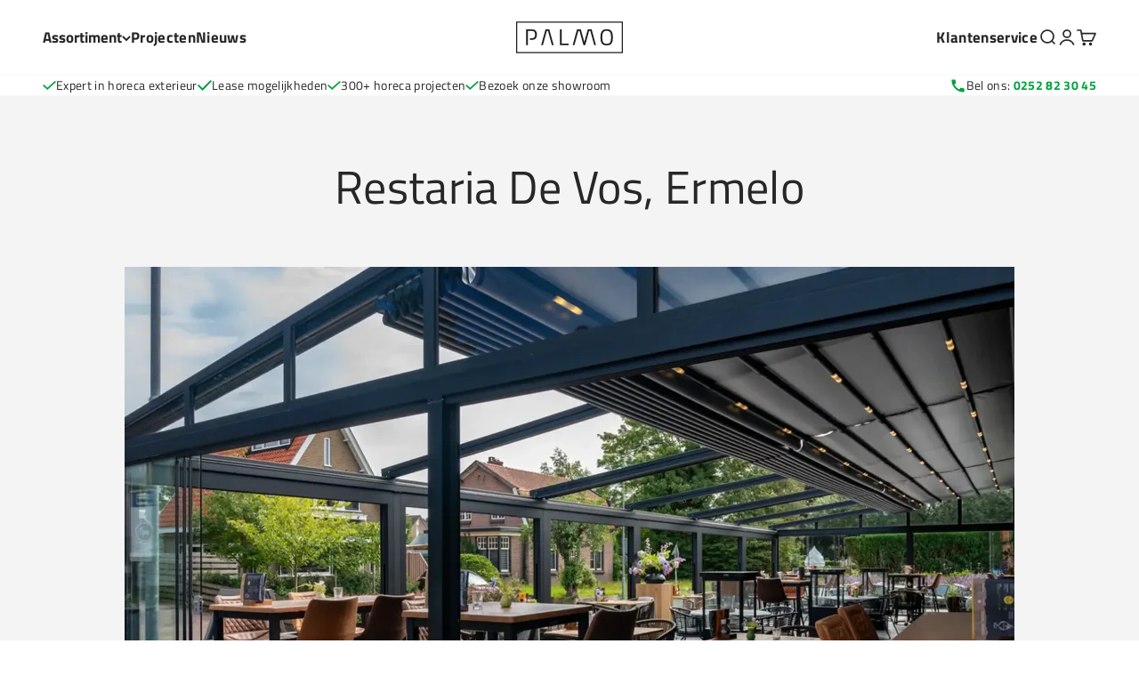

--- FILE ---
content_type: image/svg+xml
request_url: https://palmo-store.com/cdn/shop/files/PALMO_Logo_Wit.svg?v=1694782525&width=240
body_size: -416
content:
<svg xmlns="http://www.w3.org/2000/svg" viewBox="0 0 1067.92 316.15"><defs><style>.cls-1{fill:#fff;}</style></defs><g id="Laag_2" data-name="Laag 2"><g id="Laag_1-2" data-name="Laag 1"><path class="cls-1" d="M11.18,11.18H1056.75V305H11.18ZM0,316.15H1067.92V0H0Z"/><path class="cls-1" d="M208.29,129.41q0-25.83-12.35-38.41T157.76,78.43H99.92V236.62h17.61V94h40q17.15,0,24.92,8.58t7.78,26.86q0,38.4-32.7,38.4H139.86l-4.28,15.59h22.68q50-.27,50-54"/><polygon class="cls-1" points="267.67 236.63 250.29 236.63 293.73 78.43 332.14 78.43 375.57 236.63 358.2 236.63 318.88 93.52 306.99 93.52 267.67 236.63"/><polygon class="cls-1" points="525.07 236.63 437.96 236.63 437.96 78.43 455.57 78.43 455.57 220.85 525.07 220.85 525.07 236.63"/><polygon class="cls-1" points="755.38 78.42 716.97 78.42 682.2 205.07 647.42 78.42 609.02 78.42 565.58 236.62 582.96 236.62 622.28 93.51 634.17 93.51 673.48 236.62 673.53 236.62 690.86 236.62 690.91 236.62 730.23 93.51 742.12 93.51 781.44 236.62 798.82 236.62 755.38 78.42"/><path class="cls-1" d="M861.31,158.21q0,34.75,9.15,50t35.32,15.2q26.16,0,35.2-14.87t9-49.83q0-35-9.37-51t-35.09-16q-25.72,0-35,15.89t-9.26,50.64m107,.46q0,42.3-13.48,61.27t-49,19q-35.56,0-49-19.43t-13.49-61.15q0-41.71,13.71-62t48.7-20.23q35,0,48.81,20.11t13.83,62.42"/></g></g></svg>

--- FILE ---
content_type: image/svg+xml
request_url: https://palmo-store.com/cdn/shop/files/PALMO_Logo_Zwart.svg?v=1694782525&width=240
body_size: -133
content:
<svg xmlns="http://www.w3.org/2000/svg" viewBox="0 0 1067.92 316.15"><defs><style>.cls-1{fill:#1d1d1b;}</style></defs><g id="Laag_2" data-name="Laag 2"><g id="Laag_1-2" data-name="Laag 1"><path class="cls-1" d="M11.18,11.18H1056.75V305H11.18ZM0,316.15H1067.92V0H0Z"/><path class="cls-1" d="M208.29,129.41q0-25.83-12.35-38.41T157.76,78.43H99.92V236.62h17.61V94h40q17.15,0,24.92,8.58t7.78,26.86q0,38.4-32.7,38.4H139.86l-4.28,15.59h22.68q50-.27,50-54"/><polygon class="cls-1" points="267.67 236.63 250.29 236.63 293.73 78.43 332.14 78.43 375.57 236.63 358.2 236.63 318.88 93.52 306.99 93.52 267.67 236.63"/><polygon class="cls-1" points="525.07 236.63 437.96 236.63 437.96 78.43 455.57 78.43 455.57 220.85 525.07 220.85 525.07 236.63"/><polygon class="cls-1" points="755.38 78.42 716.97 78.42 682.2 205.07 647.42 78.42 609.02 78.42 565.58 236.62 582.96 236.62 622.28 93.51 634.17 93.51 673.48 236.62 673.53 236.62 690.86 236.62 690.91 236.62 730.23 93.51 742.12 93.51 781.44 236.62 798.82 236.62 755.38 78.42"/><path class="cls-1" d="M861.31,158.21q0,34.75,9.15,50t35.32,15.2q26.16,0,35.2-14.87t9-49.83q0-35-9.37-51t-35.09-16q-25.72,0-35,15.89t-9.26,50.64m107,.46q0,42.3-13.48,61.27t-49,19q-35.56,0-49-19.43t-13.49-61.15q0-41.71,13.71-62t48.7-20.23q35,0,48.81,20.11t13.83,62.42"/></g></g></svg>